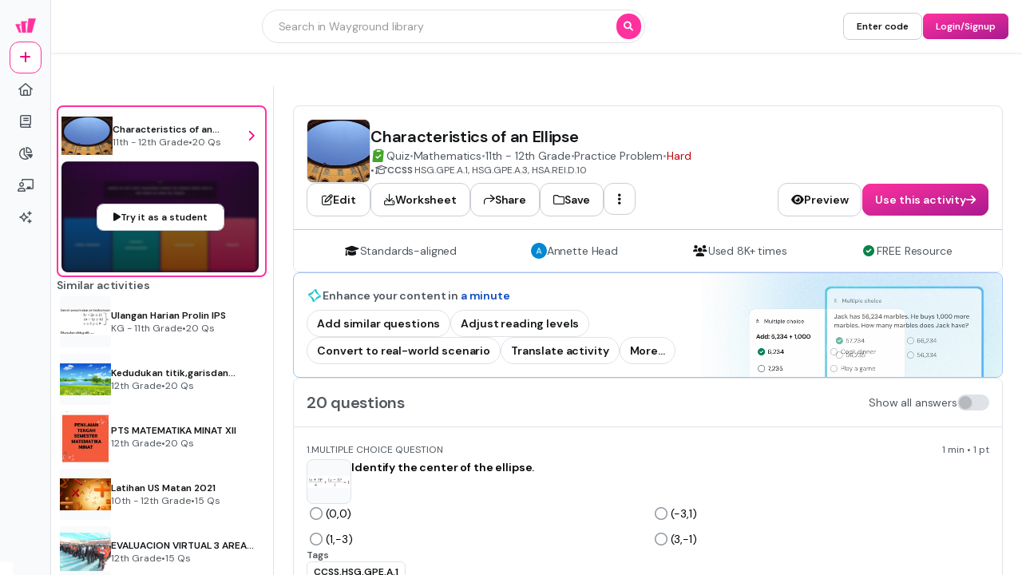

--- FILE ---
content_type: text/css
request_url: https://cf.quizizz.com/nuxtssr/LoginSignupModal.S9nUKbxc.css
body_size: -142
content:
.login-header-logo>img{width:auto!important}
